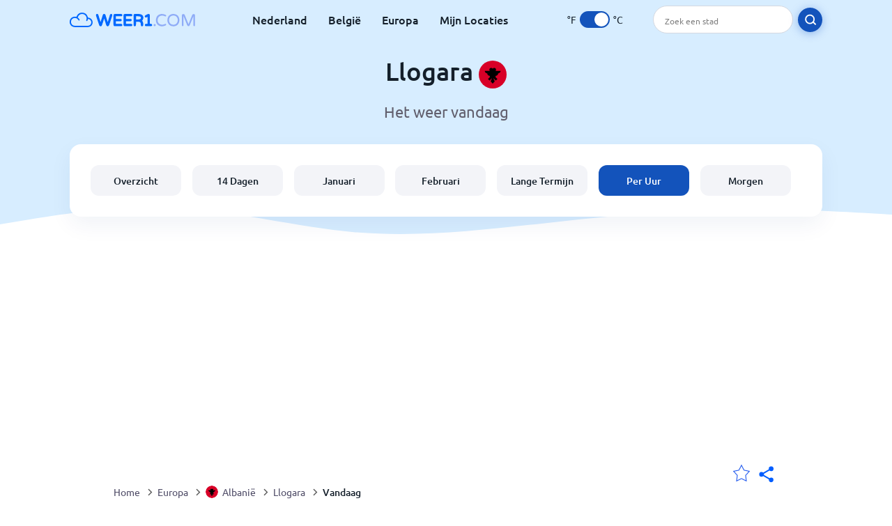

--- FILE ---
content_type: text/html; charset=utf-8
request_url: https://www.weer1.com/europe/albania/llogara?page=today
body_size: 8527
content:
<!DOCTYPE html><html lang="nl" prefix="og: http://ogp.me/ns#"><head> <title>Llogara weer per uur voor vandaag | Weer1.com</title> <meta name="description" content="De actuele weersvoorspelling voor Llogara. Bekijk het weer van vandaag per uur, inclusief de temperaturen, de windkracht, hoeveelheid regen en meer."/> <meta name="keywords" content="Llogara vandaag,Llogara weer per uur,Llogara weer,Llogara per uur"/> <meta charset="UTF-8"/> <link rel="canonical" href="https://www.weer1.com/europe/albania/llogara?page=today"/> <link rel="amphtml" href="https://www.weer1.com/amp/europe/albania/llogara?page=today"> <meta name="viewport" content="width=device-width, initial-scale=1"/> <link rel="preload" as="image" href="https://www.weer1.com/images/weer1.svg"> <link rel="preload" as="image" href="https://res.weer1.com/images/backgrounds/header.svg"> <link rel='stylesheet' href='https://www.weer1.com/style/index805.min.css'/> <meta name="theme-color" content="#c0d5f7"> <link rel="icon" href="https://www.weer1.com/favicon.ico?v=1"/> <link rel="apple-touch-icon" sizes="180x180" href="https://www.weer1.com/style/favicon/apple-touch-icon.png"> <link rel="icon" type="image/png" sizes="32x32" href="https://www.weer1.com/style/favicon/favicon-32x32.png"> <link rel="icon" type="image/png" sizes="16x16" href="https://www.weer1.com/style/favicon/favicon-16x16.png"> <link rel="manifest" href="https://www.weer1.com/style/favicon/site.webmanifest"> <link rel="mask-icon" href="https://www.weer1.com/style/favicon/safari-pinned-tab.svg" color="#5bbad5"> <meta name="msapplication-TileColor" content="#da532c"> <meta name="msapplication-config" content="https://www.weer1.com/style/favicon/browserconfig.xml"> <meta name="theme-color" content="#ffffff"> <meta property="og:title" content="Llogara weer per uur voor vandaag | Weer1.com"/> <meta property="og:description" content="De actuele weersvoorspelling voor Llogara. Bekijk het weer van vandaag per uur, inclusief de temperaturen, de windkracht, hoeveelheid regen en meer."/> <meta property="og:url" content="https://www.weer1.com/europe/albania/llogara?page=today"/> <meta property="og:image" content="https://www.weer1.com/style/favicon/android-chrome-512x512.png"/> <meta property="og:image:width" content="512"/> <meta property="og:image:height" content="512"/> <meta property="og:site_name" content="weer1.com"> <meta property="og:type" content="website"> <script type="f43c8b9d5e3dccafde9fa135-text/javascript"> var hash = window.location.hash.substr(1); if (hash) { var hashObject = hash.split('&').reduce(function (result, item) { var parts = item.split('='); result[parts[0]] = parts[1]; return result; }, {}); if (localStorage.getItem("c") === null && hashObject.c) { localStorage.setItem('c', hashObject.c); } } var globalC = localStorage.getItem("c"); </script> <script async src='https://www.googletagmanager.com/gtag/js?id=UA-125311021-1' type="f43c8b9d5e3dccafde9fa135-text/javascript"></script> <script type="f43c8b9d5e3dccafde9fa135-text/javascript"> window.dataLayer = window.dataLayer || []; function gtag(){dataLayer.push(arguments);} gtag('js', new Date()); gtag('config', 'UA-125311021-1'); gtag('config', 'AW-977441059'); </script><script async src="https://pagead2.googlesyndication.com/pagead/js/adsbygoogle.js?client=ca-pub-0206751604021858" crossorigin="anonymous" type="f43c8b9d5e3dccafde9fa135-text/javascript"></script></head><body class="body_wrap today_page region_level Desktop_device"><div id='blanket' class='blanket'></div><header class="header-wrap"> <div class="navbar-wrap"> <div class="inner-navbar"> <a href="https://www.weer1.com" title="weer1.com" class="logo_a"> <img src="https://www.weer1.com/images/weer1.svg" width="180" height="23" alt="weer1.com" title="weer1.com" class="logo"/> </a> <div class="navbar-links-wrap"> <a href="https://www.weer1.com/europe/netherlands" onClick="if (!window.__cfRLUnblockHandlers) return false; gtag('event', 'top website links', {'event_category' : 'top website links', 'event_label' : 'Llogara'})" class="navbar_link" aria-label="Nederland" title="Weer in Nederland" data-cf-modified-f43c8b9d5e3dccafde9fa135-="">Nederland</a> <a href="https://www.weer1.com/europe/belgium" onClick="if (!window.__cfRLUnblockHandlers) return false; gtag('event', 'top website links', {'event_category' : 'top website links', 'event_label' : 'Llogara'})" class="navbar_link" aria-label="België" title="Weer in België" data-cf-modified-f43c8b9d5e3dccafde9fa135-="">België</a> <a href="https://www.weer1.com/europe" onClick="if (!window.__cfRLUnblockHandlers) return false; gtag('event', 'Europe', {'event_category' : 'top website links', 'event_label' : 'Llogara'})" class="navbar_link" aria-label="Europa" title="Weer in Europa" data-cf-modified-f43c8b9d5e3dccafde9fa135-="">Europa</a> <a href="https://www.weer1.com/my-locations" onClick="if (!window.__cfRLUnblockHandlers) return false; gtag('event', 'top website links', {'event_category' : 'top website links', 'event_label' : 'Llogara'})" class="navbar_link" aria-label="Mijn Locaties" title="Mijn Locaties" data-cf-modified-f43c8b9d5e3dccafde9fa135-="">Mijn Locaties</a> </div> <div class="temp-changer-and-search"> <div class="unit-changer"> <span class="temp-unit" data-type="f">°F</span> <label class="switch" for="temp-changer" aria-label="Units"> <input id="temp-changer" type="checkbox" checked> <span class="slider round"></span> </label> <span class="temp-unit" data-type="c">°C</span> </div> <div class="desktop-navbar-search"> <input id="city_search" placeholder="Zoek een stad"/> <label for="city_search" aria-label="search" class="search_button_next_to_dropdown"> <img src="https://res.weer1.com/images/icons/search_white_new.svg" alt="Zoeken" title="Zoeken" width="17" height="17"> </label> </div> </div> </div> </div> <div class="dummy-navbar"></div> <div class="header-center-wrap"> <div class="page-header"> Llogara <img src="https://res.weer1.com/images/r-flags/albania.svg" alt="Weer in Albanië" title="Weer in Albanië" width="40" height="40"/> </div> <div class="page-sub-header">Het weer vandaag </div> <nav> <ul class="menu_wrap"> <li id="nav-dashboard" > <a href="https://www.weer1.com/europe/albania/llogara" onClick="if (!window.__cfRLUnblockHandlers) return false; gtag('event','header navbar menu' , {'event_category' : 'header navbar menu','event_action' : 'click on nav-dashboard', 'event_label' : 'Llogara'})" data-cf-modified-f43c8b9d5e3dccafde9fa135-=""> Overzicht </a> </li><li id="nav-fourteen" > <a href="https://www.weer1.com/europe/albania/llogara?page=14" onClick="if (!window.__cfRLUnblockHandlers) return false; gtag('event','header navbar menu' , {'event_category' : 'header navbar menu','event_action' : 'click on nav-fourteen', 'event_label' : 'Llogara'})" data-cf-modified-f43c8b9d5e3dccafde9fa135-=""> 14 Dagen </a> </li><li id="nav-this-month" > <a href="https://www.weer1.com/europe/albania/llogara?page=month&month=January" onClick="if (!window.__cfRLUnblockHandlers) return false; gtag('event','header navbar menu' , {'event_category' : 'header navbar menu','event_action' : 'click on nav-this-month', 'event_label' : 'Llogara'})" data-cf-modified-f43c8b9d5e3dccafde9fa135-=""> Januari </a> </li><li id="nav-next-month" > <a href="https://www.weer1.com/europe/albania/llogara?page=month&month=February" onClick="if (!window.__cfRLUnblockHandlers) return false; gtag('event','header navbar menu' , {'event_category' : 'header navbar menu','event_action' : 'click on nav-next-month', 'event_label' : 'Llogara'})" data-cf-modified-f43c8b9d5e3dccafde9fa135-=""> Februari </a> </li><li id="nav-long" > <a href="https://www.weer1.com/europe/albania/llogara?page=long-range" onClick="if (!window.__cfRLUnblockHandlers) return false; gtag('event','header navbar menu' , {'event_category' : 'header navbar menu','event_action' : 'click on nav-long', 'event_label' : 'Llogara'})" data-cf-modified-f43c8b9d5e3dccafde9fa135-=""> Lange Termijn </a> </li><li id="nav-today" class="active"> <a href="https://www.weer1.com/europe/albania/llogara?page=today" onClick="if (!window.__cfRLUnblockHandlers) return false; gtag('event','header navbar menu' , {'event_category' : 'header navbar menu','event_action' : 'click on nav-today', 'event_label' : 'Llogara'})" data-cf-modified-f43c8b9d5e3dccafde9fa135-=""> Per Uur </a> </li><li id="nav-tomorrow" > <a href="https://www.weer1.com/europe/albania/llogara?page=tomorrow" onClick="if (!window.__cfRLUnblockHandlers) return false; gtag('event','header navbar menu' , {'event_category' : 'header navbar menu','event_action' : 'click on nav-tomorrow', 'event_label' : 'Llogara'})" data-cf-modified-f43c8b9d5e3dccafde9fa135-=""> Morgen </a> </li> </ul></nav> </div></header><div class="header-bottom-image"></div><div class="billboard_ad_wrap" id="billboard"> <ins class="adsbygoogle" style="display:inline-block;width:970px;height:250px" data-ad-client="ca-pub-0206751604021858" data-ad-slot="4648549968"></ins> <script type="f43c8b9d5e3dccafde9fa135-text/javascript"> (adsbygoogle = window.adsbygoogle || []).push({}); </script></div><div class="breadcrumbs_wrap"> <div class="breadcrumbs_inner_wrap"> <div class="share-line"> <div class="share-item"> <img class="selection-star remove-star" width="26" height="26" src="https://res.weer1.com/images/icons/filled-star.svg" alt="Verwijderen uit favoriete locaties" title="Verwijderen uit favoriete locaties"/> <img class="selection-star add-star" src="https://res.weer1.com/images/icons/empty-star.svg" width="26" height="26" alt="Voeg toe aan favoriete locaties" title="Voeg toe aan favoriete locaties"/></div> <div class="share-icon share-item"> <img src="https://res.weer1.com/images/icons/share.svg" width="32" height="32" alt="Share" title="Share"/> </div> </div> </div> <ol class="breadcrumbs_inner_wrap" itemscope itemtype="http://schema.org/BreadcrumbList"> <li class="breadcrumb_elm home_bred" itemprop="itemListElement" itemscope itemtype="https://schema.org/ListItem"> <a itemprop="item" href="https://www.weer1.com" > <span itemprop="name">Home</span><meta itemprop="position" content="1" /> </a> </li><li class="breadcrumb_elm con_bred" itemprop="itemListElement" itemscope itemtype="https://schema.org/ListItem"> <div class="bred_arrow"></div> <a href="https://www.weer1.com/europe" itemprop="item" ><span itemprop="name">Europa</span><meta itemprop="position" content="2" /> </a> </li><li class="breadcrumb_elm country_bred" itemprop="itemListElement" itemscope itemtype="https://schema.org/ListItem"> <div class="bred_arrow"></div> <a href="https://www.weer1.com/europe/albania" itemprop="item" > <span class="bread-flag-wrap"><img src="https://res.weer1.com/images/r-flags/albania.svg" alt="Weer in Albanië" title="Weer in Albanië" width="18" height="18"/></span><span itemprop="name">Albanië</span><meta itemprop="position" content="3" /> </a> </li><li class="breadcrumb_elm region_bred" itemprop="itemListElement" itemscope itemtype="https://schema.org/ListItem"> <div class="bred_arrow"></div> <a href="https://www.weer1.com/europe/albania/llogara" itemprop="item" ><span itemprop="name">Llogara</span><meta itemprop="position" content="4" /> </a> </li><li class="breadcrumb_elm" itemprop="itemListElement" itemscope itemtype="https://schema.org/ListItem"> <div class="bred_arrow"></div> <a href="/europe/albania/llogara?page=today" itemprop="item"><span itemprop="name" id="page-bread">Vandaag</span><meta itemprop="position" content="5" /> </a></li> </ol> <div class="snackbar-wrap"> <div class="snackbar snackbar-added">Locatie is toegevoegd aan <a href="/my-locations">Mijn Locaties</a></div> <div class="snackbar snackbar-removed">Locatie is verwijderd van <a href="/my-locations">Mijn Locaties</a></div> </div> </div><div class="section-wrap first-section"> <h1 class="section-header">Het weer per uur voor vandaag in Llogara</h1> <div class="section-sub-header">Het weer op zondag 25 januari 2026 in Llogara (vandaag)</div> </div> <div class="section-wrap day_table_section"> <div class="buttons-strip"> <span class="link-button prev-link-button disabled"><span class="prev-link-arrow link-arrow"></span>Vorige dag</span> <div class="toggle-buttons-wrap" id="toggle-buttons-wrap"> <button class="active left-toggle anchor" id="intervals-3">3 uur</button> <button class="right-toggle anchor" id="intervals-1">Per uur</button> </div> <a href="https://www.weer1.com/europe/albania/llogara?page=tomorrow" onclick="if (!window.__cfRLUnblockHandlers) return false; gtag('event', 'click on next day', {'event_category' : 'click on next day','event_action' : 'today', 'event_label' : ''})" class="link-button" data-cf-modified-f43c8b9d5e3dccafde9fa135-="">Volgende dag <span class="link-arrow"></span></a> </div> <div class="day_table_wrap day_table_24" id="hourly-weather"> <table class="weather_table day_table" id="day-table"><thead><tr><th></th><td>00:00</td><td>03:00</td><td>06:00</td><td>09:00</td><td>12:00</td><td>15:00</td><td>18:00</td><td>21:00</td></tr></thead><tbody> <tr id="line1"><th>Temperatuur</th><td><span class="day_temp"><span class="day-value" data-temp="8">8</span></span>°<span class="temp_unit">C</span></td><td><span class="day_temp"><span class="day-value" data-temp="8">8</span></span>°<span class="temp_unit">C</span></td><td><span class="day_temp"><span class="day-value" data-temp="8">8</span></span>°<span class="temp_unit">C</span></td><td><span class="day_temp"><span class="day-value" data-temp="9">9</span></span>°<span class="temp_unit">C</span></td><td><span class="day_temp"><span class="day-value" data-temp="15">15</span></span>°<span class="temp_unit">C</span></td><td><span class="day_temp"><span class="day-value" data-temp="15">15</span></span>°<span class="temp_unit">C</span></td><td><span class="day_temp"><span class="day-value" data-temp="10">10</span></span>°<span class="temp_unit">C</span></td><td><span class="day_temp"><span class="day-value" data-temp="9">9</span></span>°<span class="temp_unit">C</span></td></tr> <tr><th>Weer</th><td class="des_td"> <img width="44" height="44" alt="Gedeeltelijk bewolkt" title="Gedeeltelijk bewolkt" class="lazy table_weather_icon" data-src="https://res.weer1.com/images/weather_icons/new/night/interval.svg"/> <div class="weather_des">Gedeeltelijk bewolkt</div> </td><td class="des_td"> <img width="44" height="44" alt="Gedeeltelijk bewolkt" title="Gedeeltelijk bewolkt" class="lazy table_weather_icon" data-src="https://res.weer1.com/images/weather_icons/new/night/interval.svg"/> <div class="weather_des">Gedeeltelijk bewolkt</div> </td><td class="des_td"> <img width="44" height="44" alt="Helder" title="Helder" class="lazy table_weather_icon" data-src="https://res.weer1.com/images/weather_icons/new/night/sunny.svg"/> <div class="weather_des">Helder</div> </td><td class="des_td"> <img width="44" height="44" alt="Geheel bewolkt" title="Geheel bewolkt" class="lazy table_weather_icon" data-src="https://res.weer1.com/images/weather_icons/new/day/overcast.svg"/> <div class="weather_des">Geheel bewolkt</div> </td><td class="des_td"> <img width="44" height="44" alt="Gedeeltelijk bewolkt" title="Gedeeltelijk bewolkt" class="lazy table_weather_icon" data-src="https://res.weer1.com/images/weather_icons/new/day/interval.svg"/> <div class="weather_des">Gedeeltelijk bewolkt</div> </td><td class="des_td"> <img width="44" height="44" alt="Geheel bewolkt" title="Geheel bewolkt" class="lazy table_weather_icon" data-src="https://res.weer1.com/images/weather_icons/new/day/overcast.svg"/> <div class="weather_des">Geheel bewolkt</div> </td><td class="des_td"> <img width="44" height="44" alt="Geheel bewolkt" title="Geheel bewolkt" class="lazy table_weather_icon" data-src="https://res.weer1.com/images/weather_icons/new/day/overcast.svg"/> <div class="weather_des">Geheel bewolkt</div> </td><td class="des_td"> <img width="44" height="44" alt="Geheel bewolkt" title="Geheel bewolkt" class="lazy table_weather_icon" data-src="https://res.weer1.com/images/weather_icons/new/day/overcast.svg"/> <div class="weather_des">Geheel bewolkt</div> </td></tr> <tr id="line2"><th>Kans op regen</th><td><span class="day-value">0</span>%</td><td><span class="day-value">0</span>%</td><td><span class="day-value">0</span>%</td><td><span class="day-value">0</span>%</td><td><span class="day-value">0</span>%</td><td><span class="day-value">0</span>%</td><td><span class="day-value">0</span>%</td><td><span class="day-value">0</span>%</td></tr> <tr id="line3"><th>Neerslag</th><td><span class="day-value" data-length="0">0</span> <span class="length_unit mm_unit">mm</span></td><td><span class="day-value" data-length="0">0</span> <span class="length_unit mm_unit">mm</span></td><td><span class="day-value" data-length="0">0</span> <span class="length_unit mm_unit">mm</span></td><td><span class="day-value" data-length="0">0</span> <span class="length_unit mm_unit">mm</span></td><td><span class="day-value" data-length="0">0</span> <span class="length_unit mm_unit">mm</span></td><td><span class="day-value" data-length="0">0</span> <span class="length_unit mm_unit">mm</span></td><td><span class="day-value" data-length="0">0</span> <span class="length_unit mm_unit">mm</span></td><td><span class="day-value" data-length="0">0</span> <span class="length_unit mm_unit">mm</span></td></tr> <tr id="line6"><th>Kans op sneeuw</th><td><span class="day-value">0</span>%</td><td><span class="day-value">0</span>%</td><td><span class="day-value">0</span>%</td><td><span class="day-value">0</span>%</td><td><span class="day-value">0</span>%</td><td><span class="day-value">0</span>%</td><td><span class="day-value">0</span>%</td><td><span class="day-value">0</span>%</td></tr> <tr id="line7"><th>Kans op vorst</th><td><span class="day-value">0</span>%</td><td><span class="day-value">0</span>%</td><td><span class="day-value">0</span>%</td><td><span class="day-value">0</span>%</td><td><span class="day-value">0</span>%</td><td><span class="day-value">0</span>%</td><td><span class="day-value">0</span>%</td><td><span class="day-value">0</span>%</td></tr> <tr id="line5"><th>Vochtigheid</th><td><span class="day-value">78</span>%</td><td><span class="day-value">76</span>%</td><td><span class="day-value">76</span>%</td><td><span class="day-value">76</span>%</td><td><span class="day-value">62</span>%</td><td><span class="day-value">62</span>%</td><td><span class="day-value">71</span>%</td><td><span class="day-value">73</span>%</td></tr> <tr id="line8"><th>Windsnelheid</th><td><span class="day_wind day-value" data-wind="8">8</span><span class="wind_unit">km/u</span></td><td><span class="day_wind day-value" data-wind="9">9</span><span class="wind_unit">km/u</span></td><td><span class="day_wind day-value" data-wind="11">11</span><span class="wind_unit">km/u</span></td><td><span class="day_wind day-value" data-wind="10">10</span><span class="wind_unit">km/u</span></td><td><span class="day_wind day-value" data-wind="11">11</span><span class="wind_unit">km/u</span></td><td><span class="day_wind day-value" data-wind="11">11</span><span class="wind_unit">km/u</span></td><td><span class="day_wind day-value" data-wind="12">12</span><span class="wind_unit">km/u</span></td><td><span class="day_wind day-value" data-wind="11">11</span><span class="wind_unit">km/u</span></td></tr> <tr id="line9"><th>Windvlaag</th><td><span class="day_wind day-value" data-wind="16">16</span><span class="wind_unit">km/u</span></td><td><span class="day_wind day-value" data-wind="18">18</span><span class="wind_unit">km/u</span></td><td><span class="day_wind day-value" data-wind="23">23</span><span class="wind_unit">km/u</span></td><td><span class="day_wind day-value" data-wind="21">21</span><span class="wind_unit">km/u</span></td><td><span class="day_wind day-value" data-wind="13">13</span><span class="wind_unit">km/u</span></td><td><span class="day_wind day-value" data-wind="19">19</span><span class="wind_unit">km/u</span></td><td><span class="day_wind day-value" data-wind="24">24</span><span class="wind_unit">km/u</span></td><td><span class="day_wind day-value" data-wind="23">23</span><span class="wind_unit">km/u</span></td></tr> <tr id="line10"><th>Wind graad</th><td><span class="day-value">103</span>°<div class="wind-degree"><img width="22" height="22" alt="Wind graad" title="Wind graad" class="lazy " data-src="https://res.weer1.com/images/icons/direction.svg" data-style="transform: rotate(238deg);transition: transform 4s;"/></div></td><td><span class="day-value">100</span>°<div class="wind-degree"><img width="22" height="22" alt="Wind graad" title="Wind graad" class="lazy " data-src="https://res.weer1.com/images/icons/direction.svg" data-style="transform: rotate(235deg);transition: transform 4s;"/></div></td><td><span class="day-value">101</span>°<div class="wind-degree"><img width="22" height="22" alt="Wind graad" title="Wind graad" class="lazy " data-src="https://res.weer1.com/images/icons/direction.svg" data-style="transform: rotate(236deg);transition: transform 4s;"/></div></td><td><span class="day-value">96</span>°<div class="wind-degree"><img width="22" height="22" alt="Wind graad" title="Wind graad" class="lazy " data-src="https://res.weer1.com/images/icons/direction.svg" data-style="transform: rotate(231deg);transition: transform 4s;"/></div></td><td><span class="day-value">107</span>°<div class="wind-degree"><img width="22" height="22" alt="Wind graad" title="Wind graad" class="lazy " data-src="https://res.weer1.com/images/icons/direction.svg" data-style="transform: rotate(242deg);transition: transform 4s;"/></div></td><td><span class="day-value">112</span>°<div class="wind-degree"><img width="22" height="22" alt="Wind graad" title="Wind graad" class="lazy " data-src="https://res.weer1.com/images/icons/direction.svg" data-style="transform: rotate(247deg);transition: transform 4s;"/></div></td><td><span class="day-value">96</span>°<div class="wind-degree"><img width="22" height="22" alt="Wind graad" title="Wind graad" class="lazy " data-src="https://res.weer1.com/images/icons/direction.svg" data-style="transform: rotate(231deg);transition: transform 4s;"/></div></td><td><span class="day-value">98</span>°<div class="wind-degree"><img width="22" height="22" alt="Wind graad" title="Wind graad" class="lazy " data-src="https://res.weer1.com/images/icons/direction.svg" data-style="transform: rotate(233deg);transition: transform 4s;"/></div></td></tr> <tr><th>Windrichting</th><td><span>ESE</span></td><td><span>E</span></td><td><span>E</span></td><td><span>E</span></td><td><span>ESE</span></td><td><span>ESE</span></td><td><span>E</span></td><td><span>E</span></td></tr> <tr id="line3"><th>Bewolking</th><td><span class="day-value">37</span>%</td><td><span class="day-value">53</span>%</td><td><span class="day-value">12</span>%</td><td><span class="day-value">96</span>%</td><td><span class="day-value">46</span>%</td><td><span class="day-value">90</span>%</td><td><span class="day-value">100</span>%</td><td><span class="day-value">100</span>%</td></tr> <tr id="line11"><th>UV index</th><td><span class="day-value">0</span></td><td><span class="day-value">0</span></td><td><span class="day-value">0</span></td><td><span class="day-value">0</span></td><td><span class="day-value">2</span></td><td><span class="day-value">0</span></td><td><span class="day-value">0</span></td><td><span class="day-value">0</span></td></tr> <tr id="line4"><th>Zichtbaarheid</th><td><span class="day_wind day-value" data-wind="10">10</span> <span class="visibility_unit mm_unit">Km</span></td><td><span class="day_wind day-value" data-wind="10">10</span> <span class="visibility_unit mm_unit">Km</span></td><td><span class="day_wind day-value" data-wind="10">10</span> <span class="visibility_unit mm_unit">Km</span></td><td><span class="day_wind day-value" data-wind="10">10</span> <span class="visibility_unit mm_unit">Km</span></td><td><span class="day_wind day-value" data-wind="10">10</span> <span class="visibility_unit mm_unit">Km</span></td><td><span class="day_wind day-value" data-wind="10">10</span> <span class="visibility_unit mm_unit">Km</span></td><td><span class="day_wind day-value" data-wind="10">10</span> <span class="visibility_unit mm_unit">Km</span></td><td><span class="day_wind day-value" data-wind="10">10</span> <span class="visibility_unit mm_unit">Km</span></td></tr></tbody></table> </div> </div> <div class="middle_ad"> <ins class="adsbygoogle" style="display:block" data-ad-client="ca-pub-0206751604021858" data-ad-slot="5501155186" data-ad-format="auto" data-full-width-responsive="true"></ins> <script type="f43c8b9d5e3dccafde9fa135-text/javascript"> (adsbygoogle = window.adsbygoogle || []).push({}); </script> </div><div class="section-wrap day-fourteen" id="day-fourteen"> <div class="section-header">Selecteer een andere datum</div> <div class="click_on">Klik op de dag voor een weersvoorspelling per uur</div> <div class="gallery_wrap" data-count="0"> <div class="gallery_control gallery_prev disable"> <button disabled="disabled" aria-label="Voorgaand"> <span class="gallery-arrow"></span> </button> </div> <div class="outer_wrap"> <div class="inner_wrap"> <a onClick="if (!window.__cfRLUnblockHandlers) return false; gtag('event', 'Click on 14 day gallery', {'event_category' :'Click on 14 day gallery', 'event_action' :'0'})" href="https://www.weer1.com/europe/albania/llogara?page=today" class="day-link-from-14-gallery" data-cf-modified-f43c8b9d5e3dccafde9fa135-=""> <div class="weather_day_box current" data-date="2026-01-25"> <div class="weather_day_date" >Zondag</div> <div class="weather_date_month" >Jan 25</div> <div class="weather_day_img"><img width="50" height="50" alt="Geheel bewolkt" title="Geheel bewolkt" class="lazy " data-src="https://res.weer1.com/images/weather_icons/new/day/overcast.svg"/></div> <div class="weather_day_mm"><span data-length="0">0</span> <span class="length_unit">mm</span></div> <div class="fourteen_day_wrap"> <span class="fourteen-max"><span data-temp="17">17</span><span class="degree_sign">°</span></span> <span class="fourteen-separator">/</span> <span class="fourteen-min"><span data-temp="8">8</span><span class="degree_sign">°</span></span> </div> </div> </a><a onClick="if (!window.__cfRLUnblockHandlers) return false; gtag('event', 'Click on 14 day gallery', {'event_category' :'Click on 14 day gallery', 'event_action' :'1'})" href="https://www.weer1.com/europe/albania/llogara?page=tomorrow" class="day-link-from-14-gallery" data-cf-modified-f43c8b9d5e3dccafde9fa135-=""> <div class="weather_day_box " data-date="2026-01-26"> <div class="weather_day_date" >Maandag</div> <div class="weather_date_month" >Jan 26</div> <div class="weather_day_img"><img width="50" height="50" alt="Zo nu en dan regenbui" title="Zo nu en dan regenbui" class="lazy " data-src="https://res.weer1.com/images/weather_icons/new/day/rain-interval-2.svg"/></div> <div class="weather_day_mm"><span data-length="5.5">5,5</span> <span class="length_unit">mm</span></div> <div class="fourteen_day_wrap"> <span class="fourteen-max"><span data-temp="12">12</span><span class="degree_sign">°</span></span> <span class="fourteen-separator">/</span> <span class="fourteen-min"><span data-temp="5">5</span><span class="degree_sign">°</span></span> </div> </div> </a><a onClick="if (!window.__cfRLUnblockHandlers) return false; gtag('event', 'Click on 14 day gallery', {'event_category' :'Click on 14 day gallery', 'event_action' :'2'})" href="https://www.weer1.com/europe/albania/llogara?page=day#date=2026-01-27" class="day-link-from-14-gallery" data-cf-modified-f43c8b9d5e3dccafde9fa135-=""> <div class="weather_day_box " data-date="2026-01-27"> <div class="weather_day_date" >Dinsdag</div> <div class="weather_date_month" >Jan 27</div> <div class="weather_day_img"><img width="50" height="50" alt="Helder" title="Helder" class="lazy " data-src="https://res.weer1.com/images/weather_icons/new/day/sunny.svg"/></div> <div class="weather_day_mm"><span data-length="0">0</span> <span class="length_unit">mm</span></div> <div class="fourteen_day_wrap"> <span class="fourteen-max"><span data-temp="13">13</span><span class="degree_sign">°</span></span> <span class="fourteen-separator">/</span> <span class="fourteen-min"><span data-temp="4">4</span><span class="degree_sign">°</span></span> </div> </div> </a><a onClick="if (!window.__cfRLUnblockHandlers) return false; gtag('event', 'Click on 14 day gallery', {'event_category' :'Click on 14 day gallery', 'event_action' :'3'})" href="https://www.weer1.com/europe/albania/llogara?page=day#date=2026-01-28" class="day-link-from-14-gallery" data-cf-modified-f43c8b9d5e3dccafde9fa135-=""> <div class="weather_day_box " data-date="2026-01-28"> <div class="weather_day_date" >Woensdag</div> <div class="weather_date_month" >Jan 28</div> <div class="weather_day_img"><img width="50" height="50" alt="Lichte regen" title="Lichte regen" class="lazy " data-src="https://res.weer1.com/images/weather_icons/new/day/rain-2.svg"/></div> <div class="weather_day_mm"><span data-length="13.75">13,8</span> <span class="length_unit">mm</span></div> <div class="fourteen_day_wrap"> <span class="fourteen-max"><span data-temp="11">11</span><span class="degree_sign">°</span></span> <span class="fourteen-separator">/</span> <span class="fourteen-min"><span data-temp="5">5</span><span class="degree_sign">°</span></span> </div> </div> </a><a onClick="if (!window.__cfRLUnblockHandlers) return false; gtag('event', 'Click on 14 day gallery', {'event_category' :'Click on 14 day gallery', 'event_action' :'4'})" href="https://www.weer1.com/europe/albania/llogara?page=day#date=2026-01-29" class="day-link-from-14-gallery" data-cf-modified-f43c8b9d5e3dccafde9fa135-=""> <div class="weather_day_box " data-date="2026-01-29"> <div class="weather_day_date" >Donderdag</div> <div class="weather_date_month" >Jan 29</div> <div class="weather_day_img"><img width="50" height="50" alt="Zo nu en dan regenbui" title="Zo nu en dan regenbui" class="lazy " data-src="https://res.weer1.com/images/weather_icons/new/day/rain-interval-2.svg"/></div> <div class="weather_day_mm"><span data-length="5.25">5,3</span> <span class="length_unit">mm</span></div> <div class="fourteen_day_wrap"> <span class="fourteen-max"><span data-temp="12">12</span><span class="degree_sign">°</span></span> <span class="fourteen-separator">/</span> <span class="fourteen-min"><span data-temp="5">5</span><span class="degree_sign">°</span></span> </div> </div> </a><a onClick="if (!window.__cfRLUnblockHandlers) return false; gtag('event', 'Click on 14 day gallery', {'event_category' :'Click on 14 day gallery', 'event_action' :'5'})" href="https://www.weer1.com/europe/albania/llogara?page=day#date=2026-01-30" class="day-link-from-14-gallery" data-cf-modified-f43c8b9d5e3dccafde9fa135-=""> <div class="weather_day_box " data-date="2026-01-30"> <div class="weather_day_date" >Vrijdag</div> <div class="weather_date_month" >Jan 30</div> <div class="weather_day_img"><img width="50" height="50" alt="Lichte regenbui" title="Lichte regenbui" class="lazy " data-src="https://res.weer1.com/images/weather_icons/new/day/rain-2.svg"/></div> <div class="weather_day_mm"><span data-length="5">5</span> <span class="length_unit">mm</span></div> <div class="fourteen_day_wrap"> <span class="fourteen-max"><span data-temp="11">11</span><span class="degree_sign">°</span></span> <span class="fourteen-separator">/</span> <span class="fourteen-min"><span data-temp="5">5</span><span class="degree_sign">°</span></span> </div> </div> </a><a onClick="if (!window.__cfRLUnblockHandlers) return false; gtag('event', 'Click on 14 day gallery', {'event_category' :'Click on 14 day gallery', 'event_action' :'6'})" href="https://www.weer1.com/europe/albania/llogara?page=day#date=2026-01-31" class="day-link-from-14-gallery" data-cf-modified-f43c8b9d5e3dccafde9fa135-=""> <div class="weather_day_box " data-date="2026-01-31"> <div class="weather_day_date" >Zaterdag</div> <div class="weather_date_month" >Jan 31</div> <div class="weather_day_img"><img width="50" height="50" alt="Lichte motregen" title="Lichte motregen" class="lazy " data-src="https://res.weer1.com/images/weather_icons/new/day/rain-2.svg"/></div> <div class="weather_day_mm"><span data-length="3.75">3,8</span> <span class="length_unit">mm</span></div> <div class="fourteen_day_wrap"> <span class="fourteen-max"><span data-temp="13">13</span><span class="degree_sign">°</span></span> <span class="fourteen-separator">/</span> <span class="fourteen-min"><span data-temp="6">6</span><span class="degree_sign">°</span></span> </div> </div> </a><a onClick="if (!window.__cfRLUnblockHandlers) return false; gtag('event', 'Click on 14 day gallery', {'event_category' :'Click on 14 day gallery', 'event_action' :'7'})" href="https://www.weer1.com/europe/albania/llogara?page=day#date=2026-02-01" class="day-link-from-14-gallery" data-cf-modified-f43c8b9d5e3dccafde9fa135-=""> <div class="weather_day_box " data-date="2026-02-01"> <div class="weather_day_date" >Zondag</div> <div class="weather_date_month" >Feb 1</div> <div class="weather_day_img"><img width="50" height="50" alt="Lichte regen met onweer" title="Lichte regen met onweer" class="lazy " data-src="https://res.weer1.com/images/weather_icons/new/day/thunder-rain.svg"/></div> <div class="weather_day_mm"><span data-length="23.5">23,5</span> <span class="length_unit">mm</span></div> <div class="fourteen_day_wrap"> <span class="fourteen-max"><span data-temp="10">10</span><span class="degree_sign">°</span></span> <span class="fourteen-separator">/</span> <span class="fourteen-min"><span data-temp="6">6</span><span class="degree_sign">°</span></span> </div> </div> </a><a onClick="if (!window.__cfRLUnblockHandlers) return false; gtag('event', 'Click on 14 day gallery', {'event_category' :'Click on 14 day gallery', 'event_action' :'8'})" href="https://www.weer1.com/europe/albania/llogara?page=day#date=2026-02-02" class="day-link-from-14-gallery" data-cf-modified-f43c8b9d5e3dccafde9fa135-=""> <div class="weather_day_box " data-date="2026-02-02"> <div class="weather_day_date" >Maandag</div> <div class="weather_date_month" >Feb 2</div> <div class="weather_day_img"><img width="50" height="50" alt="Plaatselijk lichte regen" title="Plaatselijk lichte regen" class="lazy " data-src="https://res.weer1.com/images/weather_icons/new/day/rain-interval-2.svg"/></div> <div class="weather_day_mm"><span data-length="14.75">14,8</span> <span class="length_unit">mm</span></div> <div class="fourteen_day_wrap"> <span class="fourteen-max"><span data-temp="12">12</span><span class="degree_sign">°</span></span> <span class="fourteen-separator">/</span> <span class="fourteen-min"><span data-temp="5">5</span><span class="degree_sign">°</span></span> </div> </div> </a><a onClick="if (!window.__cfRLUnblockHandlers) return false; gtag('event', 'Click on 14 day gallery', {'event_category' :'Click on 14 day gallery', 'event_action' :'9'})" href="https://www.weer1.com/europe/albania/llogara?page=day#date=2026-02-03" class="day-link-from-14-gallery" data-cf-modified-f43c8b9d5e3dccafde9fa135-=""> <div class="weather_day_box " data-date="2026-02-03"> <div class="weather_day_date" >Dinsdag</div> <div class="weather_date_month" >Feb 3</div> <div class="weather_day_img"><img width="50" height="50" alt="Geheel bewolkt" title="Geheel bewolkt" class="lazy " data-src="https://res.weer1.com/images/weather_icons/new/day/overcast.svg"/></div> <div class="weather_day_mm"><span data-length="0.25">0,3</span> <span class="length_unit">mm</span></div> <div class="fourteen_day_wrap"> <span class="fourteen-max"><span data-temp="13">13</span><span class="degree_sign">°</span></span> <span class="fourteen-separator">/</span> <span class="fourteen-min"><span data-temp="6">6</span><span class="degree_sign">°</span></span> </div> </div> </a><a onClick="if (!window.__cfRLUnblockHandlers) return false; gtag('event', 'Click on 14 day gallery', {'event_category' :'Click on 14 day gallery', 'event_action' :'10'})" href="https://www.weer1.com/europe/albania/llogara?page=day#date=2026-02-04" class="day-link-from-14-gallery" data-cf-modified-f43c8b9d5e3dccafde9fa135-=""> <div class="weather_day_box " data-date="2026-02-04"> <div class="weather_day_date" >Woensdag</div> <div class="weather_date_month" >Feb 4</div> <div class="weather_day_img"><img width="50" height="50" alt="Zonnig" title="Zonnig" class="lazy " data-src="https://res.weer1.com/images/weather_icons/new/day/sunny.svg"/></div> <div class="weather_day_mm"><span data-length="0">0</span> <span class="length_unit">mm</span></div> <div class="fourteen_day_wrap"> <span class="fourteen-max"><span data-temp="20">20</span><span class="degree_sign">°</span></span> <span class="fourteen-separator">/</span> <span class="fourteen-min"><span data-temp="8">8</span><span class="degree_sign">°</span></span> </div> </div> </a><a onClick="if (!window.__cfRLUnblockHandlers) return false; gtag('event', 'Click on 14 day gallery', {'event_category' :'Click on 14 day gallery', 'event_action' :'11'})" href="https://www.weer1.com/europe/albania/llogara?page=day#date=2026-02-05" class="day-link-from-14-gallery" data-cf-modified-f43c8b9d5e3dccafde9fa135-=""> <div class="weather_day_box " data-date="2026-02-05"> <div class="weather_day_date" >Donderdag</div> <div class="weather_date_month" >Feb 5</div> <div class="weather_day_img"><img width="50" height="50" alt="Bewolkt" title="Bewolkt" class="lazy " data-src="https://res.weer1.com/images/weather_icons/new/day/cloud.svg"/></div> <div class="weather_day_mm"><span data-length="0">0</span> <span class="length_unit">mm</span></div> <div class="fourteen_day_wrap"> <span class="fourteen-max"><span data-temp="19">19</span><span class="degree_sign">°</span></span> <span class="fourteen-separator">/</span> <span class="fourteen-min"><span data-temp="10">10</span><span class="degree_sign">°</span></span> </div> </div> </a><a onClick="if (!window.__cfRLUnblockHandlers) return false; gtag('event', 'Click on 14 day gallery', {'event_category' :'Click on 14 day gallery', 'event_action' :'12'})" href="https://www.weer1.com/europe/albania/llogara?page=day#date=2026-02-06" class="day-link-from-14-gallery" data-cf-modified-f43c8b9d5e3dccafde9fa135-=""> <div class="weather_day_box " data-date="2026-02-06"> <div class="weather_day_date" >Vrijdag</div> <div class="weather_date_month" >Feb 6</div> <div class="weather_day_img"><img width="50" height="50" alt="Lichte motregen" title="Lichte motregen" class="lazy " data-src="https://res.weer1.com/images/weather_icons/new/day/rain-2.svg"/></div> <div class="weather_day_mm"><span data-length="1.5">1,5</span> <span class="length_unit">mm</span></div> <div class="fourteen_day_wrap"> <span class="fourteen-max"><span data-temp="13">13</span><span class="degree_sign">°</span></span> <span class="fourteen-separator">/</span> <span class="fourteen-min"><span data-temp="9">9</span><span class="degree_sign">°</span></span> </div> </div> </a><a onClick="if (!window.__cfRLUnblockHandlers) return false; gtag('event', 'Click on 14 day gallery', {'event_category' :'Click on 14 day gallery', 'event_action' :'13'})" href="https://www.weer1.com/europe/albania/llogara?page=day#date=2026-02-07" class="day-link-from-14-gallery" data-cf-modified-f43c8b9d5e3dccafde9fa135-=""> <div class="weather_day_box " data-date="2026-02-07"> <div class="weather_day_date" >Zaterdag</div> <div class="weather_date_month" >Feb 7</div> <div class="weather_day_img"><img width="50" height="50" alt="Lichte regen" title="Lichte regen" class="lazy " data-src="https://res.weer1.com/images/weather_icons/new/day/rain-2.svg"/></div> <div class="weather_day_mm"><span data-length="15">15</span> <span class="length_unit">mm</span></div> <div class="fourteen_day_wrap"> <span class="fourteen-max"><span data-temp="7">7</span><span class="degree_sign">°</span></span> <span class="fourteen-separator">/</span> <span class="fourteen-min"><span data-temp="6">6</span><span class="degree_sign">°</span></span> </div> </div> </a> <a href="https://www.weer1.com/europe/albania/llogara?page=long-range" onClick="if (!window.__cfRLUnblockHandlers) return false; gtag('event', 'Click on 14 day gallery', {'event_category' :'Click on 14 day gallery', 'event_action' :'Next Month'})" data-cf-modified-f43c8b9d5e3dccafde9fa135-=""> <div class="weather_day_box other-month" id="long-range-button"> <div class="see-next-month">Volgende<br/>Maand >></div> </div> </a> </div> </div> <div class="gallery_control gallery_next enable" > <button aria-label="Volgende"> <span class="gallery-arrow"></span> </button> </div> </div> </div><div class="section-wrap-with-background faq-wrap section-wrap today-faq"><div class="inner-section-wrap" itemscope="" itemtype="https://schema.org/FAQPage"> <h2 class="section-header">Het weer in Llogara vandaag - FAQ</h2> <div class="section-content"> <div class="question-wrap rain-question" itemscope="" itemprop="mainEntity" itemtype="https://schema.org/Question"> <div class="question" itemprop="name">Zal het vandaag gaan regenen in Llogara?</div> <div class="answer" itemscope="" itemprop="acceptedAnswer" itemtype="https://schema.org/Answer"> <span itemprop="text">De kans op regen vandaag in Llogara is 0%.</span> </div> </div> <div class="question-wrap wind-question" itemscope="" itemprop="mainEntity" itemtype="https://schema.org/Question"> <div class="question" itemprop="name">Is er veel wind vandaag in Llogara?</div> <div class="answer" itemscope="" itemprop="acceptedAnswer" itemtype="https://schema.org/Answer"> <span itemprop="text">De windsnelheid in Llogara is vandaag 8 tot 12 km/u.</span> </div> </div> <div class="question-wrap sun-question" itemscope="" itemprop="mainEntity" itemtype="https://schema.org/Question"> <div class="question" itemprop="name">Hoeveel uur zonlicht is er vandaag in Llogara?</div> <div class="answer" itemscope="" itemprop="acceptedAnswer" itemtype="https://schema.org/Answer"> <span itemprop="text">Er zullen 8,8 uren zonlicht zijn vandaag in Llogara.</span> </div> </div> <div class="question-wrap sunset-question" itemscope="" itemprop="mainEntity" itemtype="https://schema.org/Question"> <div class="question" itemprop="name">Wat zijn de tijden van zonsopgang en zonsondergang in Llogara vandaag?</div> <div class="answer" itemscope="" itemprop="acceptedAnswer" itemtype="https://schema.org/Answer"> <span itemprop="text">De zon zal opgaan om 06:58 uur en ondergaan om 16:48 uur.</span> </div> </div> </div> </div></div> <div class="sun_section section-wrap right-left-section" id="sun_section"> <div class="desktop-left-section"> <h2 class="section-header">Llogara zonsopkomst en -ondergang</h2> <div class="text-wrap section-content"> <p>Wat is de tijd van zonsopgang en zonsondergang in Llogara op <span class="nice-date">zondag 25 januari 2026</span>?</p> <p>De zon zal om <span class="sunrise_time">06:58</span> opkomen en zal <span class="sunset_time">16:48</span> ondergaan.</p> <p>Dit betekent dat Llogara een dag van <span id="daylight_time">8,8</span> lichturen heeft.</p> </div> <div class="sun_icons_wrap"> <div class="sun_item_wrap"> <div> <img width="83" height="46" alt="Zonsopkomst" title="Zonsopkomst" class="lazy " data-src="https://res.weer1.com/images/icons/sunrise.svg"/> </div> <div class="sun_icon_text">Zonsopkomst</div> <div class="sun_icon_text_time sunrise_time">06:58</div> </div> <div class="sun-separator"></div> <div class="sun_item_wrap moon"> <img width="83" height="46" alt="Zonsondergang" title="Zonsondergang" class="lazy " data-src="https://res.weer1.com/images/icons/sunset.svg"/> <div class="sun_icon_text">Zonsondergang</div> <div class="sun_icon_text_time sunset_time">16:48</div> </div> </div> </div> <div class="desktop-right-section top_ad"> <ins class="adsbygoogle" style="display:block" data-ad-client="ca-pub-0206751604021858" data-ad-slot="3240278767" data-ad-format="auto" data-full-width-responsive="true"></ins> <script type="f43c8b9d5e3dccafde9fa135-text/javascript"> (adsbygoogle = window.adsbygoogle || []).push({}); </script> </div> </div> <h2 class="section-wrap section-header">Het weer vandaag in Llogara</h2><div class="day_text_wrap section-wrap " id="Ochtend"> <div class="top-color"></div> <div class="day_inner_wrap"> <div class="section-header"><span>Ochtend</span> <img width="44" height="44" alt="Geheel bewolkt" title="Geheel bewolkt" class="lazy " data-src="https://res.weer1.com/images/weather_icons/new/day/overcast.svg"/></div> <div class="text-wrap section-content" id="morning"><p>De temperatuur in de ochtend vandaag in Llogara is <span class="day_temp" data-temp="8">8</span>°<span class="temp_unit">C</span>. Wanneer je rekening houdt met factoren als luchtvochtigheid, wind en de weercondities kan het aanvoelen als <span class="day_temp" data-temp="6">6</span>°<span class="temp_unit">C</span>.</p> <p>De kans op regen in de morgen is 0%, met een gemiddelde windsnelheid van <span class="day_wind" data-wind="11">11</span> <span class="wind_unit">km/u</span>.</p></div> </div> </div><div class="day_text_wrap section-wrap day_text_wrap2" id="Middag"> <div class="top-color"></div> <div class="day_inner_wrap"> <div class="section-header"><span>Middag</span> <img width="44" height="44" alt="Gedeeltelijk bewolkt" title="Gedeeltelijk bewolkt" class="lazy " data-src="https://res.weer1.com/images/weather_icons/new/day/interval.svg"/></div> <div class="text-wrap section-content" id="noon"><p>De temperatuur vandaag in Llogara om 12 uur is <span class="day_temp" data-temp="15">15</span>°<span class="temp_unit">C</span>.</p> <p>De gevoelstemperatuur is <span class="day_temp" data-temp="15">15</span>°<span class="temp_unit">C</span>. De luchtvochtigheid om 12 uur is 62%, met een windsnelheid van <span class="day_wind" data-wind="11">11</span> <span class="wind_unit">km/u</span>.</p></div> </div> </div><div class="day_text_wrap section-wrap day_text_wrap3" id="Avond"> <div class="top-color"></div> <div class="day_inner_wrap"> <div class="section-header"><span>Avond</span> <img width="44" height="44" alt="Geheel bewolkt" title="Geheel bewolkt" class="lazy " data-src="https://res.weer1.com/images/weather_icons/new/day/overcast.svg"/></div> <div class="text-wrap section-content" id="evening"><p>De temperatuur vandaag in Llogara is in de avond <span class="day_temp" data-temp="15">15</span>°<span class="temp_unit">C</span>. De gevoelstemperatuur is <span class="day_temp" data-temp="14">14</span>°<span class="temp_unit">C</span>.</p> <p>De kans op regen in de avond is 0%, met een windsnelheid van <span class="day_wind" data-wind="11">11</span> <span class="wind_unit">km/u</span>.</p></div> </div> </div><div class="day_text_wrap section-wrap day_text_wrap4" id="Nacht"> <div class="top-color"></div> <div class="day_inner_wrap"> <div class="section-header"><span>Nacht</span> <img width="44" height="44" alt="Geheel bewolkt" title="Geheel bewolkt" class="lazy " data-src="https://res.weer1.com/images/weather_icons/new/day/overcast.svg"/></div> <div class="text-wrap section-content" id="night"><p>De temperatuur vandaag in Llogara gedurende de nacht is <span class="day_temp" data-temp="9">9</span>°<span class="temp_unit">C</span>, met een windsnelheid van <span class="day_wind" data-wind="11">11</span> <span class="wind_unit">km/u</span>.</p></div> </div> </div><div class="wear_section_wrap section-wrap"> <h2 class="section-header">Kledingaanbevelingen voor</h2> <div class="section-sub-header">Zondag 25 januari 2026</div> <div class="wear_items_wrap section-content"><div class="wear_item_wrap"> <div class="wear_item_image_wrap"> <img width="120" height="120" alt="muts" title="muts" class="lazy winter-hat" data-src="https://res.weer1.com/images/icons/clothes/Winter-Hat.svg"/> </div> <div class="wear_item_name">muts</div> </div><div class="wear_item_wrap"> <div class="wear_item_image_wrap"> <img width="120" height="120" alt="jas" title="jas" class="lazy coat" data-src="https://res.weer1.com/images/icons/clothes/Coat.svg"/> </div> <div class="wear_item_name">jas</div> </div></div></div><div class="section-wrap other-pages-section"> <div class="section-header">Llogara weerpagina's</div> <div class="mobile_menu_wrap bottom-menu section-content"> <a href="https://www.weer1.com/europe/albania/llogara?page=14" onClick="if (!window.__cfRLUnblockHandlers) return false; gtag('event','other pages' , {'event_category' : 'other pages','event_action' : 'click on other-14', 'event_label' : 'Llogara'})" id="other-14" data-cf-modified-f43c8b9d5e3dccafde9fa135-=""> Llogara 14 Dagen<span class="right-arrow"></span> </a><a href="https://www.weer1.com/europe/albania/llogara?page=long-range" onClick="if (!window.__cfRLUnblockHandlers) return false; gtag('event','other pages' , {'event_category' : 'other pages','event_action' : 'click on other-long', 'event_label' : 'Llogara'})" id="other-long" data-cf-modified-f43c8b9d5e3dccafde9fa135-=""> Lange termijn weersverwachting<span class="right-arrow"></span> </a><a href="https://www.weer1.com/europe/albania/llogara?page=month&month=January" onClick="if (!window.__cfRLUnblockHandlers) return false; gtag('event','other pages' , {'event_category' : 'other pages','event_action' : 'click on other-current-month', 'event_label' : 'Llogara'})" id="other-current-month" data-cf-modified-f43c8b9d5e3dccafde9fa135-=""> Het weer in Januari<span class="right-arrow"></span> </a><a href="https://www.weer1.com/europe/albania/llogara?page=month&month=February" onClick="if (!window.__cfRLUnblockHandlers) return false; gtag('event','other pages' , {'event_category' : 'other pages','event_action' : 'click on other-next-month', 'event_label' : 'Llogara'})" id="other-next-month" data-cf-modified-f43c8b9d5e3dccafde9fa135-=""> Het weer in Februari<span class="right-arrow"></span> </a><a href="https://www.weer1.com/europe/albania/llogara?page=tomorrow" onClick="if (!window.__cfRLUnblockHandlers) return false; gtag('event','other pages' , {'event_category' : 'other pages','event_action' : 'click on other-tomorrow', 'event_label' : 'Llogara'})" id="other-tomorrow" data-cf-modified-f43c8b9d5e3dccafde9fa135-=""> Het weer morgen<span class="right-arrow"></span> </a><a href="https://www.weer1.com/europe/albania/llogara?page=hotels" onClick="if (!window.__cfRLUnblockHandlers) return false; gtag('event','other pages' , {'event_category' : 'other pages','event_action' : 'click on other-hotels', 'event_label' : 'Llogara'})" id="other-hotels" data-cf-modified-f43c8b9d5e3dccafde9fa135-=""> Hotels in Llogara<span class="right-arrow"></span> </a> </div></div><div class="scrolltop"> <div class="scroll-button"> </div> </div><footer class="big_footer_wrapper"> <div class='big_footer_inner'> <div class="footer_list footer_logo"> <img src="" width="180" height="23" data-src="https://www.weer1.com/images/weer1.svg" class="lazy" title="weer1.com" alt="weer1.com"/> </div> <div class='footer_list'> <div class="footer_list_header">Populaire Steden</div> <div class='footer_small_list_wrap'> <div class='footer_small_list'> <a href="https://www.weer1.com/europe/spain/comunidad-valenciana/benidorm" class="footer_item">› Benidorm </a> <a href="https://www.weer1.com/europe/germany/north-rhine-westphalia/winterberg" class="footer_item">› Winterberg </a> <a href="https://www.weer1.com/europe/spain/canary-islands/tenerife" class="footer_item">› Tenerife </a> </div> <div class='footer_small_list'> <a href="https://www.weer1.com/europe/greece/crete" class="footer_item">› Kreta </a> <a href="https://www.weer1.com/europe/spain/andalucia/malaga" class="footer_item">› Malaga </a> <a href="https://www.weer1.com/europe/spain/mallorca" class="footer_item">› Mallorca </a> </div> </div> </div> <div class='footer_list'> <div class="footer_list_header">Over Weer1</div> <div class='footer_small_list_wrap'> <div class='footer_small_list'> <a href='https://chrome.google.com/webstore/detail/weer/dlnafbeikmhfdmlmoicgcdgpclbkbmma?hl=en' onClick="if (!window.__cfRLUnblockHandlers) return false; gtag('event','chrome extension clicked from footer' , {'event_category' : 'chrome extension clicked from footer','event_action' : '', 'event_label' : 'Llogara'})" class="footer_item" data-cf-modified-f43c8b9d5e3dccafde9fa135-=""> › Chrome Extension </a> <a href='https://www.weer1.com/consulting-services' onClick="if (!window.__cfRLUnblockHandlers) return false; gtag('event','premium clicked from footer' , {'event_category' : 'premium clicked from footer','event_action' : '', 'event_label' : 'Llogara'})" aria-label="" class="footer_item" data-cf-modified-f43c8b9d5e3dccafde9fa135-=""> › Premium </a> <a href='https://www.weer1.com/contact-us' onClick="if (!window.__cfRLUnblockHandlers) return false; gtag('event','publisher clicked' , {'event_category' : 'publisher clicked','event_action' : '', 'event_label' : 'Llogara'})" class="footer_item" data-cf-modified-f43c8b9d5e3dccafde9fa135-=""> › Adverteren </a> <a href='https://www.weer1.com/widgets' onClick="if (!window.__cfRLUnblockHandlers) return false; gtag('event','widget clicked' , {'event_category' : 'widget clicked','event_action' : '', 'event_label' : 'Llogara'})" class="footer_item" data-cf-modified-f43c8b9d5e3dccafde9fa135-=""> › Weer Widget </a> </div> <div class='footer_small_list'> <a href='https://www.weer1.com/contact-us' class="footer_item" onClick="if (!window.__cfRLUnblockHandlers) return false; gtag('event','contact us clicked' , {'event_category' : 'contact us clicked','event_action' : '', 'event_label' : 'Llogara'})" data-cf-modified-f43c8b9d5e3dccafde9fa135-=""> › Contact Us </a> <a href='https://www.weer1.com/terms' class="footer_item"> › Terms of Use </a> <a href='https://www.weer1.com/privacy' class="footer_item"> › Privacy Policy </a> </div> </div> </div> </div></footer><script type="f43c8b9d5e3dccafde9fa135-text/javascript"> var authorizationToken = "02cd24c9cd9edc2923c9c7da0ea86fe9811058ed"; var placeForRest = "Llogara,Albania"; var globalCityNameForRest = "Llogara"; var globalCountryDB = "Albania"; var globalCityName = "Llogara"; var globalLevel = "region"; var descriptionMap = descriptionMap = [];descriptionMap[1113] = 'Zonnig';descriptionMap[113] = 'Helder';descriptionMap[116] = 'Gedeeltelijk bewolkt';descriptionMap[119] = 'Bewolkt';descriptionMap[122] = 'Geheel bewolkt';descriptionMap[143] = 'Mist';descriptionMap[176] = 'Zo nu en dan regenbui';descriptionMap[179] = 'Zo nu en dan sneeuw';descriptionMap[182] = 'Zo nu en dan natte sneeuw';descriptionMap[185] = 'Zo nu en dan motregen';descriptionMap[200] = 'Onweersbuien in de omgeving';descriptionMap[227] = 'Driftsneeuw';descriptionMap[230] = 'Sneeuwstorm';descriptionMap[248] = 'Mist';descriptionMap[260] = 'Aanvriezende mist';descriptionMap[263] = 'Zo nu en dan lichte motregen';descriptionMap[266] = 'Lichte motregen';descriptionMap[281] = 'Onderkoelde motregen';descriptionMap[284] = 'Zware onderkoelde motregen';descriptionMap[293] = 'Plaatselijk lichte regen';descriptionMap[296] = 'Lichte regen';descriptionMap[299] = 'Lichte regen';descriptionMap[302] = 'Matige regen';descriptionMap[305] = 'Nu en dan zware regen';descriptionMap[308] = 'Zware regen';descriptionMap[311] = 'Lichte koude regen';descriptionMap[314] = 'Matige of zware koude regen';descriptionMap[317] = 'Lichte natte sneeuw';descriptionMap[320] = 'Matige of zware natte sneeuw';descriptionMap[323] = 'Zo nu en dan lichte sneeuw';descriptionMap[326] = 'Lichte sneeuw';descriptionMap[329] = 'Zo nu en dan matige sneeuw';descriptionMap[332] = 'Matige sneeuw';descriptionMap[335] = 'Zo nu en dan zware sneeuw';descriptionMap[338] = 'Zware sneeuw';descriptionMap[353] = 'Lichte regenbui';descriptionMap[350] = 'Korrelhagel';descriptionMap[356] = 'Matige of zware regenbuien';descriptionMap[359] = 'Stortregen';descriptionMap[362] = 'Lichte natte sneeuwbuien';descriptionMap[365] = 'Matige of zware natte sneeuwbuien';descriptionMap[368] = 'Lichte sneeuwbuien';descriptionMap[371] = 'Matige of zware sneeuwbuien';descriptionMap[374] = 'Lichte buien van ijspellets';descriptionMap[377] = 'Matige of zware buien van ijspellets';descriptionMap[386] = 'Onweer';descriptionMap[389] = 'Lichte regen met onweer';descriptionMap[392] = 'Plaatselijk lichte sneeuw in gebied met onweer';descriptionMap[395] = 'Normale of zware sneeuw in gebied met onweer';; var domain = "https://www.weer1.com"; var defaultTempUnit = "C"; var res_url = "https://res.weer1.com"; var place = "Llogara"; var device = "Desktop"; var pageType = "today"; var country = "Albanië"; var globalLanguage = "dutch"; var isMap = false; var months_data_for_js_graph = []; var months_rain_data_for_js_graph = []; var monthForURL = ['January','February','March','April','May','June','July','August','September','October','November','December']; var month_index = "1"; var long_month_index = ""; var conversion_click_id = "AW-977441059/LpZGCMjtvJ4BEKOiitID"; var shortMonthNames = ['Jan','Feb','Maart','Apr','Mei','Jun','Jul','Aug','Sep','Okt','Nov','Dec']; var canonical_url = 'https://www.weer1.com/europe/albania/llogara'; var weekShortDays = {"Sunday":"Zondag","Monday":"Maandag","Tuesday":"Dinsdag","Wednesday":"Woensdag","Thursday":"Donderdag","Friday":"Vrijdag","Saturday":"Zaterdag"}; var latlong = ''; var langIso = "nl-NL"; var terms = {}; var decimal_separator = ","; terms.rainfall = "Regenval per maand"; var labels = []; labels['rain'] = "Kans op regen"; labels['humidity'] = "Vochtigheid"; labels['wind'] = "Wind"; wind_type = "km/u" || "Km/h"; to_show_rain_map = ""; </script><script type="f43c8b9d5e3dccafde9fa135-text/javascript"> if ('serviceWorker' in navigator) { navigator.serviceWorker.register('/sw.js'); }</script><link rel="preload" as="font" type="font/woff2" href="https://www.weer1.com/style/fonts/4iCs6KVjbNBYlgoKfw72.woff2" crossorigin> <link rel="preload" as="font" type="font/woff2" href="https://www.weer1.com/style/fonts/4iCv6KVjbNBYlgoCjC3jsGyN.woff2" crossorigin> <link rel="preload" as="font" type="font/woff2" href="https://www.weer1.com/style/fonts/4iCv6KVjbNBYlgoCxCvjsGyN.woff2" crossorigin><script src="https://res.weer1.com/js/jquery-3.5.1.min.js" type="f43c8b9d5e3dccafde9fa135-text/javascript"></script><script src="https://res.weer1.com/js/jquery-ui.test2.min.js" type="f43c8b9d5e3dccafde9fa135-text/javascript"></script><script src="https://res.weer1.com/js/common15.min.js" type="f43c8b9d5e3dccafde9fa135-text/javascript"></script><script src="https://res.weer1.com/js/dropdown7.min.js" async="async" type="f43c8b9d5e3dccafde9fa135-text/javascript"></script><script src="https://res.weer1.com/weather/js/weather4.min.js" type="f43c8b9d5e3dccafde9fa135-text/javascript"></script><script src="https://res.weer1.com/weather/js/fourteen6.min.js" defer type="f43c8b9d5e3dccafde9fa135-text/javascript"></script><script src="https://res.weer1.com/weather/js/today17.min.js" defer type="f43c8b9d5e3dccafde9fa135-text/javascript"></script><script src="/cdn-cgi/scripts/7d0fa10a/cloudflare-static/rocket-loader.min.js" data-cf-settings="f43c8b9d5e3dccafde9fa135-|49" defer></script><script defer src="https://static.cloudflareinsights.com/beacon.min.js/vcd15cbe7772f49c399c6a5babf22c1241717689176015" integrity="sha512-ZpsOmlRQV6y907TI0dKBHq9Md29nnaEIPlkf84rnaERnq6zvWvPUqr2ft8M1aS28oN72PdrCzSjY4U6VaAw1EQ==" data-cf-beacon='{"version":"2024.11.0","token":"6bce8b96655b4e94aaef9e1481090a57","r":1,"server_timing":{"name":{"cfCacheStatus":true,"cfEdge":true,"cfExtPri":true,"cfL4":true,"cfOrigin":true,"cfSpeedBrain":true},"location_startswith":null}}' crossorigin="anonymous"></script>
</body></html>

--- FILE ---
content_type: text/html; charset=utf-8
request_url: https://www.google.com/recaptcha/api2/aframe
body_size: 181
content:
<!DOCTYPE HTML><html><head><meta http-equiv="content-type" content="text/html; charset=UTF-8"></head><body><script nonce="zKXe47g8V0KM-uiHip9ucw">/** Anti-fraud and anti-abuse applications only. See google.com/recaptcha */ try{var clients={'sodar':'https://pagead2.googlesyndication.com/pagead/sodar?'};window.addEventListener("message",function(a){try{if(a.source===window.parent){var b=JSON.parse(a.data);var c=clients[b['id']];if(c){var d=document.createElement('img');d.src=c+b['params']+'&rc='+(localStorage.getItem("rc::a")?sessionStorage.getItem("rc::b"):"");window.document.body.appendChild(d);sessionStorage.setItem("rc::e",parseInt(sessionStorage.getItem("rc::e")||0)+1);localStorage.setItem("rc::h",'1769319910181');}}}catch(b){}});window.parent.postMessage("_grecaptcha_ready", "*");}catch(b){}</script></body></html>